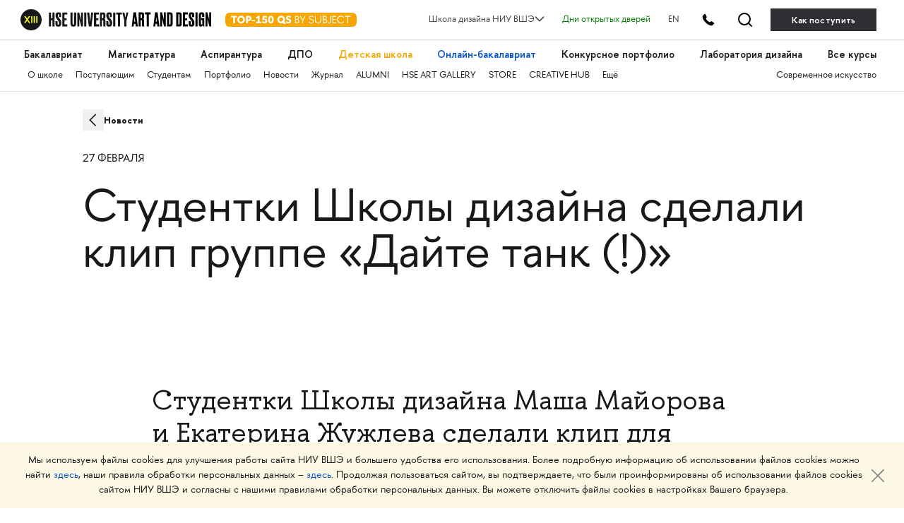

--- FILE ---
content_type: text/html; charset=utf-8
request_url: https://design.hse.ru/news/1355
body_size: 14055
content:
<!DOCTYPE html>
<html lang='ru-RU'>
<head>
<title>Студентки Школы дизайна сделали клип группе «Дайте танк (!)»</title>

<script src="https://design.hse.ru/vite/assets/application-xZd6Z8UM.js" crossorigin="anonymous" type="module"></script><link rel="modulepreload" href="https://design.hse.ru/vite/assets/stimulus-0jYs3PLU.js" as="script" crossorigin="anonymous">
<link rel="shortcut icon" type="image/svg+xml" href="https://design.hse.ru/assets/favicon-8830302dfd9c70ef8ad6b45a809c9f9c648e0fab4777e51ae1354c2624955265.svg" />
<meta content='width=device-width, initial-scale=1' name='viewport'>
<meta charset='UTF-8'>
<meta name="title" content="Студентки Школы дизайна сделали клип группе «Дайте танк (!)»">
<meta name="description" content="Студентки Школы дизайна Маша Майорова и Екатерина Жужлева сделали клип для группы «Дайте танк (!)» на «зимнюю песню» «Крепость».">
<link href='hse_logo.png' rel='image_src'>
<meta content='article' property='og:type'>
<meta content='Студентки Школы дизайна сделали клип группе «Дайте танк (!)»' property='og:title'>
<meta content='Студентки Школы дизайна Маша Майорова и Екатерина Жужлева сделали клип для группы «Дайте танк (!)» на «зимнюю песню» «Крепость».' property='og:description'>
<meta content='https://design.hse.ru/news/1355' property='og:url'>
<meta content='hse_logo.png' property='og:image'>
<meta content='design.hse.ru' property='og:site_name'>
<meta content='summary_large_image' name='twitter:card'>
<meta content='@hsedesign' name='twitter:site'>
<meta content='@hsedesign' name='twitter:creator'>
<meta content='Студентки Школы дизайна сделали клип группе «Дайте танк (!)»' name='twitter:title'>
<meta content='Студентки Школы дизайна Маша Майорова и Екатерина Жужлева сделали клип для группы «Дайте танк (!)» на «зимнюю песню» «Крепость».' name='twitter:description'>
<meta content='hse_logo.png' name='twitter:image'>
<meta content='https://design.hse.ru/news/1355' name='twitter:url'>
<meta content='Школа дизайна' property='author'>
<meta content='width=device-width' name='viewport'>


<link rel="stylesheet" href="https://design.hse.ru/assets/new_hope/master-6b8e2d898223a2ddebe4f1593389394b3996685e1cba83aca66a5f300104bf23.css" media="all" />
<script src="https://design.hse.ru/assets/new_hope/master-75a5b48943872959d473826449bb3cbcc782ce426838d52099686e244fe44b26.js"></script>
  <!-- Yandex.Metrika counter -->
  <script type="text/javascript" >
    (function(m,e,t,r,i,k,a){m[i]=m[i]||function(){(m[i].a=m[i].a||[]).push(arguments)};
      m[i].l=1*new Date();
      for (var j = 0; j < document.scripts.length; j++) {if (document.scripts[j].src === r) { return; }}
      k=e.createElement(t),a=e.getElementsByTagName(t)[0],k.async=1,k.src=r,a.parentNode.insertBefore(k,a)})
    (window, document, "script", "https://mc.yandex.ru/metrika/tag.js", "ym");

    ym(49809622, "init", {
      clickmap:true,
      trackLinks:true,
      accurateTrackBounce:true,
      webvisor:true
    });
  </script>
  <noscript><div><img src="https://mc.yandex.ru/watch/49809622" style="position:absolute; left:-9999px;" alt="" /></div></noscript>
  <!-- /Yandex.Metrika counter -->
  <!-- Yandex.Metrika counter -->
  <script type="text/javascript" >
    (function(m,e,t,r,i,k,a){m[i]=m[i]||function(){(m[i].a=m[i].a||[]).push(arguments)};
      m[i].l=1*new Date();
      for (var j = 0; j < document.scripts.length; j++) {if (document.scripts[j].src === r) { return; }}
      k=e.createElement(t),a=e.getElementsByTagName(t)[0],k.async=1,k.src=r,a.parentNode.insertBefore(k,a)})
    (window, document, "script", "https://mc.yandex.ru/metrika/tag.js", "ym");

    ym(96302390, "init", {
      clickmap:true,
      trackLinks:true,
      accurateTrackBounce:true,
      webvisor:true
    });
  </script>
  <noscript><div><img src="https://mc.yandex.ru/watch/96302390" style="position:absolute; left:-9999px;" alt="" /></div></noscript>
  <!-- /Yandex.Metrika counter -->

  <!-- Top.Mail.Ru counter -->
  <script type="text/javascript">
    var _tmr = window._tmr || (window._tmr = []);
    _tmr.push({id: "3584567", type: "pageView", start: (new Date()).getTime(), pid: "USER_ID"});
    (function (d, w, id) {
      if (d.getElementById(id)) return;
      var ts = d.createElement("script"); ts.type = "text/javascript"; ts.async = true; ts.id = id;
      ts.src = "https://top-fwz1.mail.ru/js/code.js";
      var f = function () {var s = d.getElementsByTagName("script")[0]; s.parentNode.insertBefore(ts, s);};
      if (w.opera == "[object Opera]") { d.addEventListener("DOMContentLoaded", f, false); } else { f(); }
    })(document, window, "tmr-code");
  </script>
  <noscript><div><img src="https://top-fwz1.mail.ru/counter?id=3584567;js=na" style="position:absolute;left:-9999px;" alt="Top.Mail.Ru" /></div></noscript>
  <!-- /Top.Mail.Ru counter -->

  <!-- mtpost.ru -->
  <script id="edpscr" type="text/javascript">
    (function (d) {
      let scr = d.createElement("script");
      scr.async = 1;
      let domain = "design.hse.ru";
      const allSources = 1;
      let isHidingNets = "a.header__tel-btn, .footer__social-wrap";
      scr.src = `https://mtpost.ru/api/organic-script?allSources=${allSources}&domain=${domain}&isHidingNets=${isHidingNets}`;
      let x = d.getElementById("edpscr");
      x.parentNode.insertBefore(scr, x);
    })(document);
  </script>
  <!-- mtpost.ru -->

</head>
<body class='bp-939'>
<link rel="stylesheet" href="https://design.hse.ru/assets/new_hope/header_private-493496c9c12f378a9478faaf8d1d8217b02cbc35997aa569061f4d4a240bb829.css" media="all" />
<div class='header__top-hole header__private'></div>
<header class='header__private'>
<div class='header__relative'>
<div class='header__top'>
<div class='container-fluid container-fluid__menu'>
<div class='header__top-container'>
<div class='header__top-left'>
<div class='header__top-left-line'></div>
<div class='header__top-logo-school'>
<a class='header__top-logo-school-regular' href='https://design.hse.ru'>
<img src="https://design.hse.ru/assets/new_hope_images/main_logo_university_XIII-984bd7035eb7a869a3ac2cda5af1695dae814917b6e54b56df2e2dc9db12743b.svg" />
</a>
<script type="application/ld+json">
{
"@context": "https://schema.org",
"@type": "Organization",
"url": "https://design.hse.ru",
"logo": "https://design.hse.ru/assets/new_hope_images/main_logo_university_XIII.svg"
}
</script>
<a class='top-150' href='https://design.hse.ru/news/1765'>
<svg width="186" height="30" viewBox="0 0 186 20" fill="none" xmlns="http://www.w3.org/2000/svg">
<rect width="186" height="20" rx="6" fill="#F7A600"/>
<path d="M16.535 4.5H8.24V6.78H11.135V15H13.64V6.78H16.535V4.5ZM16.9521 9.75C16.9521 12.78 19.3521 15.225 22.3821 15.225C25.3971 15.225 27.8271 12.78 27.8271 9.75C27.8271 6.72 25.3971 4.275 22.3821 4.275C19.3521 4.275 16.9521 6.72 16.9521 9.75ZM19.5021 9.75C19.5021 8.055 20.5971 6.72 22.3821 6.72C24.1821 6.72 25.2771 8.055 25.2771 9.75C25.2771 11.445 24.1821 12.78 22.3821 12.78C20.5971 12.78 19.5021 11.445 19.5021 9.75ZM29.5121 4.5V15H32.0171V11.745H33.4721C35.4221 11.745 37.1021 10.2 37.1021 8.115C37.1021 6.075 35.5421 4.5 33.4721 4.5H29.5121ZM32.0171 6.78H33.1871C33.9671 6.78 34.5971 7.365 34.5971 8.115C34.5971 8.88 33.9671 9.45 33.1871 9.45H32.0171V6.78ZM37.6039 11.985H42.0439V10.125H37.6039V11.985ZM42.9286 6.705L43.9186 8.445L45.8836 7.335V12.705H43.4236V15H50.8636V12.705H48.3886V4.32H47.1286L42.9286 6.705ZM58.9972 4.5H53.4322L52.2322 9.795L53.6722 10.635C54.1972 10.335 54.6622 10.14 55.1722 10.14C56.1622 10.14 56.8072 10.83 56.8072 11.655C56.8072 12.48 56.0872 13.125 55.1122 13.125C54.3322 13.125 53.9122 12.72 53.5222 12L51.7222 12.975C52.6072 14.55 53.8822 15.225 55.3372 15.225C57.7822 15.225 59.2822 13.44 59.2822 11.655C59.2822 10.14 58.3072 8.295 55.8472 8.295C55.3672 8.295 54.9772 8.37 54.6472 8.505L55.1272 6.795H58.9972V4.5ZM64.6373 15.225C67.1123 15.225 68.6123 13.065 68.6123 9.75C68.6123 6.45 67.1123 4.275 64.6373 4.275C62.1623 4.275 60.6473 6.45 60.6473 9.75C60.6473 13.065 62.1623 15.225 64.6373 15.225ZM64.6373 6.375C65.4773 6.375 66.1073 7.695 66.1073 9.75C66.1073 11.805 65.4773 13.125 64.6373 13.125C63.7823 13.125 63.1523 11.805 63.1523 9.75C63.1523 7.695 63.7823 6.375 64.6373 6.375ZM85.2341 13.575C85.0391 13.605 84.8891 13.635 84.7241 13.635C84.2291 13.635 83.8391 13.38 83.4941 13.035C84.1691 12.12 84.5741 10.98 84.5741 9.75C84.5741 6.72 82.1441 4.275 79.1291 4.275C76.0991 4.275 73.6991 6.72 73.6991 9.75C73.6991 12.78 76.0991 15.225 79.1291 15.225C80.0891 15.225 80.9741 14.985 81.7541 14.55C82.3541 15.3 83.0591 16.035 84.1091 16.035C84.4541 16.035 84.8141 15.99 85.2341 15.885V13.575ZM76.2341 9.75C76.2341 8.055 77.3441 6.72 79.1291 6.72C80.9141 6.72 82.0241 8.055 82.0241 9.75C82.0241 10.26 81.9191 10.755 81.7241 11.175C81.4991 11.04 81.2441 10.965 80.9591 10.965C80.7791 10.965 80.5991 10.98 80.3891 11.025L79.4591 12.765C79.3541 12.78 79.2341 12.78 79.1291 12.78C77.3441 12.78 76.2341 11.445 76.2341 9.75ZM85.6326 13.485C86.8326 14.715 88.0176 15.225 89.4276 15.225C92.0976 15.225 93.3126 13.635 93.3126 11.91C93.3126 7.86 88.4076 8.985 88.4076 7.26C88.4076 6.585 88.8726 6.27 89.6226 6.27C90.5376 6.27 91.0926 6.63 91.9176 7.38L93.2376 5.835C92.0526 4.8 91.1676 4.275 89.6376 4.275C87.3276 4.275 86.0226 5.655 86.0226 7.335C86.0226 11.445 90.9126 10.23 90.9126 11.91C90.9126 12.615 90.3126 13.125 89.4276 13.125C88.6926 13.125 87.7626 12.795 86.9526 11.955L85.6326 13.485ZM99.8116 5.64H101.117C102.272 5.64 103.067 6.21 103.067 7.305C103.067 8.31 102.437 8.97 101.402 8.97H99.8116V5.64ZM99.8116 13.86V10.11H101.432C102.737 10.11 103.742 10.905 103.742 12C103.742 13.23 102.707 13.86 101.432 13.86H99.8116ZM101.807 15C103.547 15 104.912 13.8 104.912 12.18C104.912 11.01 104.342 9.795 102.662 9.48C103.622 9.12 104.252 8.19 104.252 7.08C104.252 5.625 103.052 4.5 101.462 4.5H98.6416V15H101.807ZM108.942 11.43V15H110.112V11.43L113.682 4.5H112.362L109.527 10.02L106.692 4.5H105.372L108.942 11.43ZM119.505 7.095C119.505 6.045 120.36 5.37 121.65 5.37C122.85 5.37 123.555 5.895 124.515 6.855L125.25 5.91C124.14 4.86 123.225 4.275 121.665 4.275C119.7 4.275 118.38 5.4 118.38 7.095C118.38 11.235 124.215 9.315 124.215 12.075C124.215 13.14 123.285 14.115 121.71 14.115C120.54 14.115 119.7 13.56 118.755 12.645L118.035 13.53C119.145 14.64 120.21 15.225 121.71 15.225C123.945 15.225 125.4 13.77 125.4 12.06C125.4 8.01 119.505 9.915 119.505 7.095ZM135.807 4.5H134.637V10.83C134.637 12.81 133.182 14.085 131.352 14.085C129.522 14.085 128.067 12.81 128.067 10.83V4.5H126.897V10.83C126.897 13.425 128.742 15.225 131.352 15.225C133.962 15.225 135.807 13.425 135.807 10.83V4.5ZM139.157 5.64H140.462C141.617 5.64 142.412 6.21 142.412 7.305C142.412 8.31 141.782 8.97 140.747 8.97H139.157V5.64ZM139.157 13.86V10.11H140.777C142.082 10.11 143.087 10.905 143.087 12C143.087 13.23 142.052 13.86 140.777 13.86H139.157ZM141.152 15C142.892 15 144.257 13.8 144.257 12.18C144.257 11.01 143.687 9.795 142.007 9.48C142.967 9.12 143.597 8.19 143.597 7.08C143.597 5.625 142.397 4.5 140.807 4.5H137.987V15H141.152ZM148.737 12.165C148.737 13.47 148.257 14.115 147.012 14.115C146.382 14.115 145.812 13.845 145.302 13.395L144.627 14.265C145.272 14.85 146.142 15.225 147.012 15.225C149.412 15.225 149.907 13.365 149.907 12.165V4.5H148.737V12.165ZM156.903 13.86H152.868V10.11H156.528V8.97H152.868V5.64H156.903V4.5H151.698V15H156.903V13.86ZM163.73 15.225C165.575 15.225 167.21 14.31 168.2 12.9L167.27 12.24C166.505 13.35 165.23 14.085 163.73 14.085C161.285 14.085 159.44 12.15 159.44 9.75C159.44 7.35 161.285 5.415 163.73 5.415C165.23 5.415 166.505 6.15 167.27 7.26L168.2 6.6C167.21 5.19 165.575 4.275 163.73 4.275C160.7 4.275 158.255 6.72 158.255 9.75C158.255 12.78 160.7 15.225 163.73 15.225ZM173.999 15V5.64H177.584V4.5H169.244V5.64H172.829V15H173.999Z" fill="white"/>
</svg>
</a>
</div>
<div class='header__top-arr'></div>
</div>
<div class='header__top-right'>
<div class='header__dropdown'>
	<a class="header__dropdown-title">
		<p>Школа дизайна НИУ ВШЭ</p>
		<svg width="14" height="8" viewBox="0 0 16 10" xmlns="http://www.w3.org/2000/svg">
		<path d="M0.97934 1.36652L8.00001 8.38718L15.0207 1.36652" stroke-width="2" stroke-linecap="round" stroke-linejoin="round"/>
		</svg>
	</a>
	<div class="header__dropdown-body">
		<a href=/ class="header__dropdown-item">
			<p>Москва</p>
		</a>
		<a href=/dir/spbdesign class="header__dropdown-item">
			<p>Санкт-Петербург</p>
		</a>
		<a href=/dir/nndesign class="header__dropdown-item">
			<p>Нижний Новгород</p>
		</a>
		<a href=/online/ba class="header__dropdown-item">
			<p>Пермь (Онлайн-бакалавриат)</p>
		</a>
		<a href=https://designschool.am/ class="header__dropdown-item">
			<p>Ереван</p>
		</a>
		<a href=/info/campuses class="header__dropdown-item">
			<p>Все кампусы</p>
		</a>
	</div>
</div>

<a class='header__openday' href='https://design.hse.ru/info/openday' style='color:green'>Дни открытых дверей</a>
<a class='header__openday header__lang' href='https://design.hse.ru/en'>EN</a>
<a class='header__tel-btn'></a>
<a class='header__search-btn' href='https://design.hse.ru/search'></a>
<a class='header__tel-btn-long' href='https://design.hse.ru/join'>Как поступить</a>
</div>

</div>
</div>
</div>
<div class="js__block-item header_menu"><div class='header__menu'>
<div class='container-fluid container-fluid__menu'>
<div class='header__menu-overflow'>
<div class='header__menu-big draggable'>
<a class='header__menu-big-item' href='https://design.hse.ru/ba' style=''>Бакалавриат</a>

<a class='header__menu-big-item' href='https://design.hse.ru/ma' style=''>Магистратура</a>

<a class='header__menu-big-item' href='https://design.hse.ru/asp' style=''>Аспирантура</a>

<a class='header__menu-big-item m__long' href='https://design.hse.ru/dop' style=''>Дополнительное образование</a>
<a class='header__menu-big-item m__short' href='https://design.hse.ru/dop' style=''>ДПО</a>

<a class='header__menu-big-item' href='https://design.hse.ru/kids' style='color: rgb(247, 166, 0);'>Детская школа</a>

<a class='header__menu-big-item' href='https://design.hse.ru/online/ba' style='color: rgb(0, 80, 207);'>Онлайн-бакалавриат</a>

<a class='header__menu-big-item' href='https://hsedesign.ru/' style=''>Конкурсное портфолио</a>

<a class='header__menu-big-item' href='https://design.hse.ru/lab' style=''>Лаборатория дизайна</a>

<a class='header__menu-big-item desktop-hide' href='https://design.hse.ru/info/campuses' style=''>Кампусы</a>

<a class='header__menu-big-item desktop-hide' href='https://design.hse.ru/info/openday' style=''>Дни открытых дверей</a>

<a class='header__menu-big-item' href='https://creativemap.hse.ru/' style=''>Все курсы</a>

</div>
</div>
<div class='header__menu-overflow'>
<div class='header__menu-small draggable'>
<a class='header__menu-small-item' href='https://design.hse.ru/info/about' style=''>О школе</a>

<a class='header__menu-small-item' href='https://design.hse.ru/join' style=''>Поступающим</a>

<a class='header__menu-small-item' href='https://design.hse.ru/info/students' style=''>Студентам</a>

<a class='header__menu-small-item' href='https://portfolio.hse.ru/' style=''>Портфолио</a>

<a class='header__menu-small-item' href='https://design.hse.ru/newspaper' style=''>Новости</a>

<a class='header__menu-small-item' href='https://art-journal.hse.ru' style=''>Журнал</a>

<a class='header__menu-small-item' href='https://design.hse.ru/info/alumni' style=''>ALUMNI</a>

<a class='header__menu-small-item' href='https://art.hse.ru/gallery' style=''>HSE ART GALLERY</a>

<a class='header__menu-small-item' href='https://design.hse.ru/store' style=''>STORE</a>

<a class='header__menu-small-item' href='https://creative.hse.ru/hub' style=''>CREATIVE HUB</a>

<a class='header__menu-small-item' href='https://design.hse.ru/#footer' style=''>Ещё</a>

<div class='header__menu-small-item-right'>
<a class='header__menu-small-item' href='https://art.hse.ru/' style=''>Современное искусство</a>

</div>
</div>
</div>
</div>
</div>
</div>
<div class='header__contact footer'>
<div class='container-fluid container-fluid__menu'>
<div class='footer__top'>
<div class='row'>
<div class='col-xl-6 col-lg-6 col-12'>
<div class='footer__title-contact'>
<b>
ТЕЛЕФОНЫ
</b>
</div>
<div class='footer__tel-top'>
<div class='row footer__menu-item-contact'>
<div class='col-12 footer__top-item col-xl-6 col-lg-6'>
<div class="look_like_h4 phone-main"><a href="tel:+74994440284">+7 499&nbsp;444-02-84</a></div>

<p><b>По&nbsp;вопросам поступления</b></p>

<p>С&nbsp;понедельника по&nbsp;пятницу<br />
с&nbsp;10:00 до&nbsp;18:00</p>

</div>
<div class='col-12 footer__top-item col-xl-6 col-lg-6'>
<style type="text/css">.header__private .footer__top-item .look_like_h4, .header__private .footer__top-item .look_like_h4 a, .footer_private .footer__top-item .look_like_h4, .footer_private .footer__top-item .look_like_h4 a {
font-size: 1.3rem;
font-weight: bold;
font-family: "HSE Sans";
color: white;
margin: 0;
margin-bottom: 0;
line-height: 1.04;
margin-bottom: 10px;
}
</style>
<div class="look_like_h4"><a href="tel:+74956218711"><nobr class="phone">+7</nobr>&nbsp;495&nbsp;621-87-11</a></div>

<p><b>По&nbsp;общим вопросам</b></p>
<script type="application/ld+json">
{
"@context": "https://schema.org",
"@type": "Organization",
"address": {
"@type": "PostalAddress",
"addressLocality": "г. Москва",
"postalCode": "115054",
"streetAddress": "ул. Малая Пионерская, 12"
},
"email": "design@hse.ru",
"name": "Школа дизайна НИУ ВШЭ",
"telephone": "+7 495 621-87-11"
}
</script>
<style type="text/css">@media (max-width: 1200px){.footer__tel-top .look_like_h4 {
margin-bottom: 5px;
}
}
</style>

</div>
</div>
</div>
</div>
<div class='col-xl-6 col-lg-6 col-12'>
<div class='footer__title-contact'>
<b>
АДРЕС И EMAIL
</b>
</div>
<div class='footer__tel-bottom'>
<div class='row footer__menu-item-contact'>
<div class='col-12 footer__top-item col-xl-6 col-lg-6'>
<div class="look_like_h4"><a href="https://design.hse.ru/info/campus#mp"><span style="">Малая Пионерская ул., 12</span></a></div>

<p><b>Метро Павелецкая</b></p>

<div class="look_like_h4 small">&nbsp;</div>

<div class="look_like_h4"><a href="https://design.hse.ru/info/campus#izm"><span style="">Измайловское шоссе, 44с2</span></a></div>

<p><b>Метро Семёновская</b></p>

<div class="look_like_h4 small">&nbsp;</div>

<p>&nbsp;</p>

</div>
<div class='col-12 footer__top-item col-xl-6 col-lg-6'>
<div class="look_like_h4"><a href="mailto:design@hse.ru">design@hse.ru</a></div>

<p>Основное образование</p>

<div class="look_like_h4"><a href="mailto:dop-design@hse.ru">dop-design@hse.ru</a></div>

<p>Дополнительное образование</p>

</div>
</div>
</div>
</div>

</div>
</div>
</div>
</div>
</div>
</header>

<script type="application/ld+json">
{
"@context": "https://schema.org",
"@type": "NewsArticle",
"url": "https://design.hse.ru/news/1355",
"publisher":{
"@type":"Organization",
"name":"Школа дизайна НИУ ВШЭ",
"logo": "https://design.hse.ru/assets/new_hope_images/main_logo_university_XIII.svg"
},
"headline": "Студентки Школы дизайна сделали клип группе «Дайте танк (!)»",
"articleBody": "Студентки Школы дизайна Маша Майорова и Екатерина Жужлева сделали клип для группы «Дайте танк (!)» на «зимнюю песню» «Крепость» — черно-белый мультфильм о том, как лирический герой-интроверт строит из снега свой новый Вавилон.",
"datePublished": "2020-03-02 09:26:30 UTC"}
</script>
<div itemscope itemtype='http://schema.org/NewsArticle'><div class='first_level js__block-item widgets_breadcrumbs' data-wid='20594' id='' name=''>
<div class='container-fluid'>
<div class='breadcrumbs__overflow true-breadcrumbs'>
<div class='breadcrumbs'>
<a href="https://design.hse.ru/newspaper" class="breadcrumbs__item ">Новости
</a></div>
<div class='breadcrumbs right'>
</div>
</div>
<script type='application/ld+json'>{"@context":"https://schema.org/","@type":"BreadcrumbList","itemListElement":[{"@type":"ListItem","position":1,"name":"Новости","item":"https://design.hse.ru/newspaper"}]}</script>
</div>

</div>
<div class='first_level js__block-item widgets_breadcrumbs' data-wid='20595' id='' name=''>
<div class='container-fluid'>
<div class='breadcrumbs__overflow'>
<div class='breadcrumbs'>
<span href="" class="breadcrumbs__item ">27 февраля
</span></div>
<div class='breadcrumbs right'>
</div>
</div>
<script type='application/ld+json'>{"@context":"https://schema.org/","@type":"BreadcrumbList","itemListElement":[]}</script>
</div>

</div>
<div class='first_level js__block-item widgets_header' data-wid='20595' id='' name=''>
<div class='container-fluid'>
<div><h1 class="look_like_h3 header-main-wrapper" style="">Студентки Школы дизайна сделали клип группе «Дайте танк (!)»
</h1></div></div>

</div>
<div class='first_level js__block-item widgets_image' data-wid='20599' id='' name=''>
<div class='single-image container-fluid'>
<div class='row'>
<div class='need-offset col-12 col-lg-10 col-xl-10 image-container'>
<div class="single-image-wrapper" target="_self"><img alt="Студентки Школы дизайна сделали клип группе «Дайте танк (!)»" title="Студентки Школы дизайна сделали клип группе «Дайте танк (!)»" style="" onerror="this.style.display=&#39;none&#39;" src="https://design.hse.ru/system/widget_fields/field_attachments/000/302/514/large_80/%D0%91%D0%B5%D0%B7%D1%8B%D0%BC%D1%8F%D0%BD%D0%BD%D1%8B%D0%B9.png?1721170023" />
</div></div>
</div>
</div>

</div>
<div class='first_level js__block-item widgets_about' data-wid='20596' id='' name=''>
<div class='container-fluid'>
<div class='big p120 page-edi' data-lang='ru' data-wfid='302506' data-wid='18941' id='w-18941'>
<p class="lead">Студентки Школы дизайна Маша Майорова и&nbsp;Екатерина Жужлева сделали клип для группы «Дайте танк (!)» на&nbsp;«зимнюю песню» <a data-cke-saved-href="https://band.link/daitetank_krepost" href="https://band.link/daitetank_krepost?roistat_visit=2129219" target="_blank" rel="noopener">«Крепость»</a>&nbsp;— черно-белый мультфильм о&nbsp;том, как лирический герой-интроверт строит из&nbsp;снега свой новый Вавилон. Премьера клипа состоялась на&nbsp;«Медузе» <strong>27&nbsp;февраля 2020&nbsp;года.</strong></p><p class="small"><em>«Клип карандашом и&nbsp;гуашью рисовала Маша Майорова&nbsp;— студентка III курса Школы дизайна НИУ ВШЭ. Куратором выступил Алексей Ермолаев&nbsp;— неутомимый проводник между мирами художников и&nbsp;музыкантов. Ручная покадровая анимация&nbsp;— титанический труд, который занял почти полгода. Мы&nbsp;даже сделали отдельную версию песни под клип, так что альбомная „Крепость“ будет отличаться»</em>,&nbsp;— рассказал редакции «Медузы» <strong>Дмитрий Мозжухин</strong>, солист группы «Дайте танк (!)».</p><p>Мария Майорова стала художником, сценаристом и&nbsp;режиссером клипа, а&nbsp;Катя Жужлева подключилась на&nbsp;финальном этапе и&nbsp;помогла с&nbsp;анимацией, чтобы премьера состоялась в&nbsp;срок. Мария рассказала нам о&nbsp;процессе работы над проектом:</p><p>«Когда мой куратор (Алексей Ермолаев) предложил поработать с&nbsp;группой „Дайте танк(!)“, я&nbsp;очень обрадовалась, так как уже несколько лет с&nbsp;интересом слежу за&nbsp;творчеством ребят, и&nbsp;тематика песни мне очень близка. Но, несмотря на&nbsp;это, работа протекала нелегко.</p><p>Изначально я&nbsp;планировала выполнить мультфильм в&nbsp;технике сухой иглы, главный персонаж радикально отличался от&nbsp;того, который сейчас путешествует в&nbsp;клипе, и&nbsp;был не&nbsp;особо похож на&nbsp;настоящего человека. Но&nbsp;после встреч с&nbsp;солистом группы Дмитрием Мозжухиным оказалось, что наши мнения по&nbsp;технике расходятся: Диме хотелось более уютное, реалистичное изображение и&nbsp;мягкую графику с&nbsp;большим количеством штриха. Чуть позже на&nbsp;стадии создания новых концептов я&nbsp;прониклась идеей и&nbsp;стилем, заданным Димой, и&nbsp;все получилось.</p><p>В&nbsp;итоге на&nbsp;работу ушло около двух тысяч кадров, килограмм белой гуаши, три десятка грифельных карандашей и&nbsp;пара десятков бессонных ночей. Сейчас мне очень нравится новый герой и&nbsp;сама атмосфера клипа, а&nbsp;покадровая анимация открыла во&nbsp;мне новые грани терпения и&nbsp;усидчивости».</p>
</div>
</div>

</div>
<div class='first_level js__block-item widgets_image' data-wid='20617' id='' name=''>
<div class='single-image container-fluid'>
<div class='row'>
<div class='need-offset col-12 col-lg-10 col-xl-10 video-container'>
<div class="single-image-wrapper" target="_self"><p><iframe allow="accelerometer; autoplay; encrypted-media; gyroscope; picture-in-picture" allowfullscreen="" frameborder="0" height="315" src="https://www.youtube.com/embed/YnSmAfWrXlA" width="560"></iframe></p>
</div></div>
</div>
</div>

</div>
<div class='first_level js__block-item widgets_about' data-wid='20641' id='' name=''>
<div class='container-fluid'>
<div class='big p120 page-edi' data-lang='ru' data-wfid='303167' data-wid='18986' id='w-18986'>
<p class="small">Ранее, в прошлом модуле, студенты направления «Анимация и иллюстрация» сделали клип <a data-cke-saved-href="https://www.youtube.com/watch?v=RpksHeYUT_U" href="https://www.youtube.com/watch?v=RpksHeYUT_U">группе Пасош </a>и <a data-cke-saved-href="https://www.youtube.com/watch?v=FnLVC8Z6WdI" href="https://www.youtube.com/watch?v=FnLVC8Z6WdI">АИГЕЛ</a>. </p>
</div>
</div>

</div>
<div class='first_level js__block-item widgets_news_share' data-wid='20597' id='' name=''>
<div class='container-fluid'>
<div class='buttons newspaper__share'>
<div class='buttons__social'>
<a class='button button__white button__social button__social-vk button__white' href='https://vk.com/share.php?url=https://design.hse.ru/news/1355&amp;title=Студентки Школы дизайна сделали клип группе «Дайте танк (!)» ← Новости ← Школа дизайна&amp;image=/system/news/vk_images/000/001/355/original/%D0%91%D0%B5%D0%B7%D1%8B%D0%BC%D1%8F%D0%BD%D0%BD%D1%8B%D0%B9.png?1721142281'></a>
<a class='button button__white button__social button__social-tg button__white' href='https://t.me/share/url?url=https://design.hse.ru/news/1355&amp;text=Студентки Школы дизайна сделали клип группе «Дайте танк (!)»'></a>
</div>
</div>
</div>

</div>
<div class='first_level js__block-item widgets_news_tags' data-wid='20598' id='' name=''>
<div class="js__block-item widgets_buttons"></div>
<div class="js__block-item widgets_header"><div class='container-fluid'>
<div><h3 class=" header-main-wrapper" style="">Читайте также
</h3></div></div>
</div>
<div class="js__block-item widgets_magic_cards"><div class='container-fluid'>
<div class='multifunctional-cards magic_cards_2 wide-cards-container'>
<div class='row'>
<div class='multifunctional-card js__mc_item col-xl-6 col-lg-6 col-md-12 col-12' date='{}'>
<div class='multifunctional-card-image-container js__mc_item-img js_multifunctional-card-image' data-height='720' data-width='1080'>
<a href="https://design.hse.ru/news/5446" target="_self" class="" data-panelid="#panel_"><div class='magic_card_image_wrapper'>
<img alt="Учиться, работать, путешествовать: опыт студентки онлайн-бакалавриата" title="Учиться, работать, путешествовать: опыт студентки онлайн-бакалавриата" src="https://design.hse.ru/system/news/images/000/005/446/large/anna_p_cover.jpg?1750415184" />
</div>
</a></div>
<a href="https://design.hse.ru/news/5446" target="_self" class="card-title " data-panelid="#panel_"><h4 class="" data-lang="ru" id="w-">Учиться, работать, путешествовать: опыт студентки онлайн-бакалавриата
</h4></a><div class='' data-lang='ru' id='w-'>
<p>Онлайн-формат — не компромисс, а полноценная альтернатива очному обучению. Для многих студентов Школы дизайна НИУ ВШЭ это способ совмещать учёбу с работой, проектами и даже путешествиями, не теряя при этом качество образования и живое общение с преподавателями. Анна Павлова учится на профиле «Анимация и иллюстрация» в онлайн-бакалавриате и уверена, что дистанционная программа даёт всё необходимое для старта в профессии. Качественное образование, сильное портфолио и поддержка кураторов делают путь в арт-сферу гораздо доступнее. В интервью Анна делится своим опытом и рассказывает, как учёба онлайн помогает ей развиваться как художнице и режиссёру.</p>

</div>
</div>
<div class='multifunctional-card js__mc_item col-xl-6 col-lg-6 col-md-12 col-12' date='{}'>
<div class='multifunctional-card-image-container js__mc_item-img js_multifunctional-card-image' data-height='720' data-width='1080'>
<a href="https://hsedesign.ru/project/e51e76fc22c24e94b054a61fd29b5012" target="_self" class="" data-panelid="#panel_"><div class='magic_card_image_wrapper'>
<img alt="Полина Парыгина в подкасте «Культурные связи»" title="Полина Парыгина в подкасте «Культурные связи»" src="https://design.hse.ru/system/news/images/000/005/018/large/%D0%BF%D0%B0%D1%80%D1%8B%D0%B3%D0%B8%D0%BD%D0%B0.jpg?1742289627" />
</div>
</a></div>
<a href="https://hsedesign.ru/project/e51e76fc22c24e94b054a61fd29b5012" target="_self" class="card-title " data-panelid="#panel_"><h4 class="" data-lang="ru" id="w-">Полина Парыгина в подкасте «Культурные связи»
</h4></a><div class='' data-lang='ru' id='w-'>
<p>«Культурные связи» — подкаст, в котором обсуждаются актуальные феномены креативных индустрий и взаимосвязи между ними.  В первом выпуске подкаста состоялся диалог с Полиной Парыгиной — джедаем иллюстраций, дизайнером и художницей, выпускницей направления «Коммуникационный дизайн» Школы дизайна НИУ ВШЭ. В подкасте Полина рассказала о детстве, творческом успехе, креативности, внутреннем критике, а также о своих любимых проектах. Какие же работы в своём портфолио Полина всё-таки считает любимыми? Из какого контекста вырос каждый проект и какую историю таит в себе? Читайте на mediiia и смотрите полный выпуск подкаста в VK.
</p>

</div>
</div>
</div>
</div>
</div>
<div class='vars__fixed-panel-mc' id='panel_'>
<div class='container-fluid'>
<div class='row'>
<div class='col-xl-8 offset-xl-2 col-12 vars__fixed-inner'>
<div class='vars__fixed-close'>
<button class='vars__fixed-close-button'></button>
</div>
<div class='vf-item popup_content_element hidden' id='popup_content__0'>

</div>
<div class='vf-item popup_content_element hidden' id='popup_content__1'>

</div>
</div>
</div>
</div>
</div>
</div>
<div class="js__block-item widgets_wide_grey_cards"></div>

</div>
</div>
<div id='toTopIcon'></div>
<div class="js__block-item widgets_footer"><div class='footer_private'>
<footer class='footer' id='footer'>
<div class='container-fluid'>
<div class='footer__top'>
<div class='row'>
<div class='col-xl-6 col-lg-6 col-md-12 col-sm-12 col-12'>
<div class='footer__top-logo'>
<a href='https://design.hse.ru'>
<img src="https://design.hse.ru/assets/new_hope_images/school logo_BIG_short_RGB-d7564a530113cc00bc5572d0d11bd0f3e00b528881183d2d391dcdda48a38a34.svg" />
</a>
<div class='footer__hse-logo'>
Школа дизайна Высшей школы экономики
</div>
<a class='top-150' href='https://design.hse.ru/news/1765'>
<svg width="186" height="20" viewBox="0 0 186 20" fill="none" xmlns="http://www.w3.org/2000/svg">
<rect width="186" height="20" rx="6" fill="#F7A600"/>
<path d="M16.535 4.5H8.24V6.78H11.135V15H13.64V6.78H16.535V4.5ZM16.9521 9.75C16.9521 12.78 19.3521 15.225 22.3821 15.225C25.3971 15.225 27.8271 12.78 27.8271 9.75C27.8271 6.72 25.3971 4.275 22.3821 4.275C19.3521 4.275 16.9521 6.72 16.9521 9.75ZM19.5021 9.75C19.5021 8.055 20.5971 6.72 22.3821 6.72C24.1821 6.72 25.2771 8.055 25.2771 9.75C25.2771 11.445 24.1821 12.78 22.3821 12.78C20.5971 12.78 19.5021 11.445 19.5021 9.75ZM29.5121 4.5V15H32.0171V11.745H33.4721C35.4221 11.745 37.1021 10.2 37.1021 8.115C37.1021 6.075 35.5421 4.5 33.4721 4.5H29.5121ZM32.0171 6.78H33.1871C33.9671 6.78 34.5971 7.365 34.5971 8.115C34.5971 8.88 33.9671 9.45 33.1871 9.45H32.0171V6.78ZM37.6039 11.985H42.0439V10.125H37.6039V11.985ZM42.9286 6.705L43.9186 8.445L45.8836 7.335V12.705H43.4236V15H50.8636V12.705H48.3886V4.32H47.1286L42.9286 6.705ZM58.9972 4.5H53.4322L52.2322 9.795L53.6722 10.635C54.1972 10.335 54.6622 10.14 55.1722 10.14C56.1622 10.14 56.8072 10.83 56.8072 11.655C56.8072 12.48 56.0872 13.125 55.1122 13.125C54.3322 13.125 53.9122 12.72 53.5222 12L51.7222 12.975C52.6072 14.55 53.8822 15.225 55.3372 15.225C57.7822 15.225 59.2822 13.44 59.2822 11.655C59.2822 10.14 58.3072 8.295 55.8472 8.295C55.3672 8.295 54.9772 8.37 54.6472 8.505L55.1272 6.795H58.9972V4.5ZM64.6373 15.225C67.1123 15.225 68.6123 13.065 68.6123 9.75C68.6123 6.45 67.1123 4.275 64.6373 4.275C62.1623 4.275 60.6473 6.45 60.6473 9.75C60.6473 13.065 62.1623 15.225 64.6373 15.225ZM64.6373 6.375C65.4773 6.375 66.1073 7.695 66.1073 9.75C66.1073 11.805 65.4773 13.125 64.6373 13.125C63.7823 13.125 63.1523 11.805 63.1523 9.75C63.1523 7.695 63.7823 6.375 64.6373 6.375ZM85.2341 13.575C85.0391 13.605 84.8891 13.635 84.7241 13.635C84.2291 13.635 83.8391 13.38 83.4941 13.035C84.1691 12.12 84.5741 10.98 84.5741 9.75C84.5741 6.72 82.1441 4.275 79.1291 4.275C76.0991 4.275 73.6991 6.72 73.6991 9.75C73.6991 12.78 76.0991 15.225 79.1291 15.225C80.0891 15.225 80.9741 14.985 81.7541 14.55C82.3541 15.3 83.0591 16.035 84.1091 16.035C84.4541 16.035 84.8141 15.99 85.2341 15.885V13.575ZM76.2341 9.75C76.2341 8.055 77.3441 6.72 79.1291 6.72C80.9141 6.72 82.0241 8.055 82.0241 9.75C82.0241 10.26 81.9191 10.755 81.7241 11.175C81.4991 11.04 81.2441 10.965 80.9591 10.965C80.7791 10.965 80.5991 10.98 80.3891 11.025L79.4591 12.765C79.3541 12.78 79.2341 12.78 79.1291 12.78C77.3441 12.78 76.2341 11.445 76.2341 9.75ZM85.6326 13.485C86.8326 14.715 88.0176 15.225 89.4276 15.225C92.0976 15.225 93.3126 13.635 93.3126 11.91C93.3126 7.86 88.4076 8.985 88.4076 7.26C88.4076 6.585 88.8726 6.27 89.6226 6.27C90.5376 6.27 91.0926 6.63 91.9176 7.38L93.2376 5.835C92.0526 4.8 91.1676 4.275 89.6376 4.275C87.3276 4.275 86.0226 5.655 86.0226 7.335C86.0226 11.445 90.9126 10.23 90.9126 11.91C90.9126 12.615 90.3126 13.125 89.4276 13.125C88.6926 13.125 87.7626 12.795 86.9526 11.955L85.6326 13.485ZM99.8116 5.64H101.117C102.272 5.64 103.067 6.21 103.067 7.305C103.067 8.31 102.437 8.97 101.402 8.97H99.8116V5.64ZM99.8116 13.86V10.11H101.432C102.737 10.11 103.742 10.905 103.742 12C103.742 13.23 102.707 13.86 101.432 13.86H99.8116ZM101.807 15C103.547 15 104.912 13.8 104.912 12.18C104.912 11.01 104.342 9.795 102.662 9.48C103.622 9.12 104.252 8.19 104.252 7.08C104.252 5.625 103.052 4.5 101.462 4.5H98.6416V15H101.807ZM108.942 11.43V15H110.112V11.43L113.682 4.5H112.362L109.527 10.02L106.692 4.5H105.372L108.942 11.43ZM119.505 7.095C119.505 6.045 120.36 5.37 121.65 5.37C122.85 5.37 123.555 5.895 124.515 6.855L125.25 5.91C124.14 4.86 123.225 4.275 121.665 4.275C119.7 4.275 118.38 5.4 118.38 7.095C118.38 11.235 124.215 9.315 124.215 12.075C124.215 13.14 123.285 14.115 121.71 14.115C120.54 14.115 119.7 13.56 118.755 12.645L118.035 13.53C119.145 14.64 120.21 15.225 121.71 15.225C123.945 15.225 125.4 13.77 125.4 12.06C125.4 8.01 119.505 9.915 119.505 7.095ZM135.807 4.5H134.637V10.83C134.637 12.81 133.182 14.085 131.352 14.085C129.522 14.085 128.067 12.81 128.067 10.83V4.5H126.897V10.83C126.897 13.425 128.742 15.225 131.352 15.225C133.962 15.225 135.807 13.425 135.807 10.83V4.5ZM139.157 5.64H140.462C141.617 5.64 142.412 6.21 142.412 7.305C142.412 8.31 141.782 8.97 140.747 8.97H139.157V5.64ZM139.157 13.86V10.11H140.777C142.082 10.11 143.087 10.905 143.087 12C143.087 13.23 142.052 13.86 140.777 13.86H139.157ZM141.152 15C142.892 15 144.257 13.8 144.257 12.18C144.257 11.01 143.687 9.795 142.007 9.48C142.967 9.12 143.597 8.19 143.597 7.08C143.597 5.625 142.397 4.5 140.807 4.5H137.987V15H141.152ZM148.737 12.165C148.737 13.47 148.257 14.115 147.012 14.115C146.382 14.115 145.812 13.845 145.302 13.395L144.627 14.265C145.272 14.85 146.142 15.225 147.012 15.225C149.412 15.225 149.907 13.365 149.907 12.165V4.5H148.737V12.165ZM156.903 13.86H152.868V10.11H156.528V8.97H152.868V5.64H156.903V4.5H151.698V15H156.903V13.86ZM163.73 15.225C165.575 15.225 167.21 14.31 168.2 12.9L167.27 12.24C166.505 13.35 165.23 14.085 163.73 14.085C161.285 14.085 159.44 12.15 159.44 9.75C159.44 7.35 161.285 5.415 163.73 5.415C165.23 5.415 166.505 6.15 167.27 7.26L168.2 6.6C167.21 5.19 165.575 4.275 163.73 4.275C160.7 4.275 158.255 6.72 158.255 9.75C158.255 12.78 160.7 15.225 163.73 15.225ZM173.999 15V5.64H177.584V4.5H169.244V5.64H172.829V15H173.999Z" fill="#17181A"/>
</svg>
</a>
</div>
</div>
<div class='col-xl-6 col-lg-6 col-12'>
<div class='footer__top-items'>
<div class='footer__review'>
<div class='footer__review-button'>
<a class='button button__white-onblack' href='https://design.hse.ru/info/students#feedback'>
Оставить отзыв
</a>
</div>
<div class='footer__review-text'>
<p>
<b>
Обращения студентов
</b>
</p>
<p>
Поблагодарить или пожаловаться
</p>
</div>
</div>
</div>
</div>
<div class='col-xl-6 col-lg-6 col-12'>
<div class='footer__title-contact'>
<b>
ТЕЛЕФОНЫ
</b>
</div>
<div class='footer__tel-top'>
<div class='row footer__menu-item-contact'>
<div class='col-12 footer__top-item col-xl-6 col-lg-6'>
<div class="look_like_h4 phone-main"><a href="tel:+74994440284">+7 499&nbsp;444-02-84</a></div>

<p><b>По&nbsp;вопросам поступления</b></p>

<p>С&nbsp;понедельника по&nbsp;пятницу<br />
с&nbsp;10:00 до&nbsp;18:00</p>

</div>
<div class='col-12 footer__top-item col-xl-6 col-lg-6'>
<style type="text/css">.header__private .footer__top-item .look_like_h4, .header__private .footer__top-item .look_like_h4 a, .footer_private .footer__top-item .look_like_h4, .footer_private .footer__top-item .look_like_h4 a {
font-size: 1.3rem;
font-weight: bold;
font-family: "HSE Sans";
color: white;
margin: 0;
margin-bottom: 0;
line-height: 1.04;
margin-bottom: 10px;
}
</style>
<div class="look_like_h4"><a href="tel:+74956218711"><nobr class="phone">+7</nobr>&nbsp;495&nbsp;621-87-11</a></div>

<p><b>По&nbsp;общим вопросам</b></p>
<script type="application/ld+json">
{
"@context": "https://schema.org",
"@type": "Organization",
"address": {
"@type": "PostalAddress",
"addressLocality": "г. Москва",
"postalCode": "115054",
"streetAddress": "ул. Малая Пионерская, 12"
},
"email": "design@hse.ru",
"name": "Школа дизайна НИУ ВШЭ",
"telephone": "+7 495 621-87-11"
}
</script>
<style type="text/css">@media (max-width: 1200px){.footer__tel-top .look_like_h4 {
margin-bottom: 5px;
}
}
</style>

</div>
</div>
</div>
</div>
<div class='col-xl-6 col-lg-6 col-12'>
<div class='footer__title-contact'>
<b>
АДРЕС И EMAIL
</b>
</div>
<div class='footer__tel-bottom'>
<div class='row footer__menu-item-contact'>
<div class='col-12 footer__top-item col-xl-6 col-lg-6'>
<div class="look_like_h4"><a href="https://design.hse.ru/info/campus#mp"><span style="">Малая Пионерская ул., 12</span></a></div>

<p><b>Метро Павелецкая</b></p>

<div class="look_like_h4 small">&nbsp;</div>

<div class="look_like_h4"><a href="https://design.hse.ru/info/campus#izm"><span style="">Измайловское шоссе, 44с2</span></a></div>

<p><b>Метро Семёновская</b></p>

<div class="look_like_h4 small">&nbsp;</div>

<p>&nbsp;</p>

</div>
<div class='col-12 footer__top-item col-xl-6 col-lg-6'>
<div class="look_like_h4"><a href="mailto:design@hse.ru">design@hse.ru</a></div>

<p>Основное образование</p>

<div class="look_like_h4"><a href="mailto:dop-design@hse.ru">dop-design@hse.ru</a></div>

<p>Дополнительное образование</p>

</div>
</div>
</div>
</div>

</div>
</div>
<div class='footer__menu'>
<div class='row'>
<div class='col-xl-2 col-lg-4 col-md-12 col-12'>
<div class='footer__menu-item'>
<div class='footer__menu-top'>
<span>ОБРАЗОВАНИЕ</span>
<div class='footer__plus'></div>
</div>
<ul>
<li>
<a href='https://design.hse.ru/ba' target='_self'>Бакалавриат</a>
</li>
<li>
<a href='https://design.hse.ru/online/ba' target='_self'>Онлайн-бакалавриат</a>
</li>
<li>
<a href='https://design.hse.ru/ma' target='_self'>Магистратура</a>
</li>
<li>
<a href='https://design.hse.ru/dop' target='_self'>Дополнительное образование</a>
</li>
<li>
<a href='https://design.hse.ru/kids' target='_self'>Детская школа</a>
</li>
<li>
<a href='https://design.hse.ru/asp' target='_self'>Аспирантура</a>
</li>
<li>
<a href='https://design.hse.ru/microdegree' target='_self'>MICRODEGREE</a>
</li>
<li>
<a href='https://portfolio.hse.ru/' target='_self'>Студенческое портфолио</a>
</li>
<li>
<a href='https://design.hse.ru/dir' target='_self'>Направления обучения</a>
</li>
<li>
<a href='https://design.hse.ru/dir/basic' target='_self'>Базовые курсы</a>
</li>
</ul>
</div>
</div>
<div class='col-xl-2 col-lg-4 col-md-12 col-12'>
<div class='footer__menu-item'>
<div class='footer__menu-top'>
<span>ПОСТУПАЮЩИМ</span>
<div class='footer__plus'></div>
</div>
<ul>
<li>
<a href='https://design.hse.ru/edu/podgotovka' target='_self'>Подготовка к поступлению</a>
</li>
<li>
<a href='https://design.hse.ru/openday' target='_self'>Дни открытых дверей</a>
</li>
<li>
<a href='https://design.hse.ru/edu/foreign' target='_self'>Иностранным абитуриентам</a>
</li>
<li>
<a href='https://design.hse.ru/join' target='_self'>Условия поступления</a>
</li>
<li>
<a href='https://school-portfolio.hse.ru/mom2023' target='_self'>Олимпиада МОМ</a>
</li>
<li>
<a href='https://school-portfolio.hse.ru/profi2022bak' target='_self'>Олимпиада «Я — профессионал»</a>
</li>
<li>
<a href='https://design.hse.ru/edu/podgotovka#intens' target='_self'>Летние интенсивы</a>
</li>
<li>
<a href='https://design.hse.ru/edu/podgotovka#internetschool' target='_self'>Интернет-школа</a>
</li>
<li>
<a href='https://design.hse.ru/edu/podgotovka#lyceum' target='_self'>Лицей НИУ ВШЭ</a>
</li>
<li>
<a href='https://design.hse.ru/join' target='_self'>Часто задаваемые вопросы</a>
</li>
</ul>
</div>
</div>
<div class='col-xl-2 col-lg-4 col-md-12 col-12'>
<div class='footer__menu-item'>
<div class='footer__menu-top'>
<span>СТУДЕНТАМ</span>
<div class='footer__plus'></div>
</div>
<ul>
<li>
<a href='https://design.hse.ru/info/students' target='_self'>Информация</a>
</li>
<li>
<a href='https://timetracker.hse.ru/schedule.aspx?organizationId=1' target='_self'>Расписание</a>
</li>
<li>
<a href='https://design.hse.ru/edu/office' target='_self'>Учебный офис</a>
</li>
<li>
<a href='https://creativemap.hse.ru/' target='_self'>Карта креативных компетенций</a>
</li>
<li>
<a href='https://design.hse.ru/vars' target='_self'>Вариативные дисциплины</a>
</li>
<li>
<a href='https://design.hse.ru/histories' target='_self'>Дисциплины по истории дизайна и искусства</a>
</li>
<li>
<a href='https://design.hse.ru/news/1542' target='_self'>Критерии оценивания проектов</a>
</li>
<li>
<a href='https://design.hse.ru/edu/ratings' target='_self'>Студенческие рейтинги</a>
</li>
<li>
<a href='https://portfolio.hse.ru' target='_self'>Студенческое портфолио</a>
</li>
<li>
<a href='https://hsedesign.ru' target='_self'>Студенческое портфолио 2.0</a>
</li>
<li>
<a href='https://design.hse.ru/info/students#feedback' target='_self'>Оставьте отзыв</a>
</li>
</ul>
</div>
</div>
<div class='col-xl-2 col-lg-4 col-md-12 col-12'>
<div class='footer__menu-item'>
<div class='footer__menu-top'>
<span>ВЫПУСКНИКАМ</span>
<div class='footer__plus'></div>
</div>
<ul>
<li>
<a href='https://design.hse.ru/info/alumni' target='_self'>Клуб выпускников Школы дизайна</a>
</li>
<li>
<a href='https://alumni.hse.ru/' target='_self'>HSE Alumni</a>
</li>
</ul>
</div>
</div>
<div class='col-xl-4 col-lg-4 col-md-12 col-12'>
<div class='footer__menu-item'>
<div class='footer__menu-top'>
<span>Ресурсы</span>
<div class='footer__plus'></div>
</div>
<ul class='footer__menu-item-res'>
<li>
<a href='https://art.hse.ru/gallery'>HSE ART GALLERY</a>
</li>
<li>
<a href='https://design.hse.ru/resources/print'>Типография</a>
</li>
<li>
<a href='https://design.hse.ru/lab'>Лаборатория дизайна</a>
</li>
<li>
<a href='https://design.hse.ru/incubator'>Инкубатор-акселератор</a>
</li>
<li>
<a href='https://design.hse.ru#resources'>Компьютерные классы</a>
</li>
<li>
<a href='https://design.hse.ru#resources'>Мастерская фарфора</a>
</li>
<li>
<a href='https://design.hse.ru#resources'>Препресс и цифровая печать</a>
</li>
<li>
<a href='https://design.hse.ru#resources'>Шелкографская мастерская</a>
</li>
<li>
<a href='https://design.hse.ru#resources'>Ювелирная мастерская</a>
</li>
<li>
<a href='https://design.hse.ru#resources'>Профессиональные фотостудии</a>
</li>
<li>
<a href='https://design.hse.ru#resources'>Фэшн-мастерские</a>
</li>
<li>
<a href='https://design.hse.ru/lab/posterlab'>Лаборатория плаката</a>
</li>
</ul>
</div>
</div>
<div class='col-xl-2 col-lg-4 col-md-12 col-12'>
<div class='footer__menu-item'>
<div class='footer__menu-top'>
<span>О ШКОЛЕ</span>
<div class='footer__plus'></div>
</div>
<ul>
<li>
<a href='https://design.hse.ru/info/about' target='_self'>Информация о Школе дизайна</a>
</li>
<li>
<a href='https://design.hse.ru/newspaper' target='_self'>Новости</a>
</li>
<li>
<a href='https://design.hse.ru/events' target='_self'>Календарь событий</a>
</li>
<li>
<a href='https://design.hse.ru/team' target='_self'>Преподаватели и сотрудники</a>
</li>
<li>
<a href='https://design.hse.ru/pages/940' target='_self'>Руководство</a>
</li>
<li>
<a href='https://design.hse.ru/info/campuses' target='_self'>Кампусы</a>
</li>
<li>
<a href='https://design.hse.ru/edu/docs' target='_self'>Лицензии и дипломы</a>
</li>
<li>
<a href='https://design.hse.ru/info/scheme' target='_self'>Структура</a>
</li>
<li>
<a href='https://design.hse.ru/info/branding' target='_self'>Айдентика</a>
</li>
<li>
<a href='https://design.hse.ru/contacts' target='_self'>Контакты</a>
</li>
<li>
<a href='https://design.hse.ru/info/feedback' target='_blank'>Отзывы</a>
</li>
</ul>
</div>
</div>
<div class='col-xl-2 col-lg-4 col-md-12 col-12'>
<div class='footer__menu-item'>
<div class='footer__menu-top'>
<span>СОТРУДНИКАМ</span>
<div class='footer__plus'></div>
</div>
<ul>
<li>
<a href='https://handbook.hse.ru/adm_srv' target='_self'>Справочник сотрудника</a>
</li>
<li>
<a href='https://www.hse.ru/org/hse/aup/social/medpom' target='_self'>Медицинское обслуживание</a>
</li>
<li>
<a href='https://design.hse.ru/antiplagiat' target='_self'>Антиплагиат</a>
</li>
<li>
<a href='https://design.hse.ru/info/expeditions' target='_self'>Экспедиции по городам России</a>
</li>
<li>
<a href='https://design.hse.ru/info/opa' target='_self'>ОПА Школы дизайна</a>
</li>
</ul>
</div>
</div>
<div class='col-xl-2 col-lg-4 col-md-12 col-12'>
<div class='footer__menu-item'>
<div class='footer__menu-top'>
<span>HSE ART GALLERY</span>
<div class='footer__plus'></div>
</div>
<ul>
<li>
<a href='https://art.hse.ru/gallery' target='_self'>Выставки</a>
</li>
<li>
<a href='https://art.hse.ru/gallery' target='_self'>Архив</a>
</li>
<li>
<a href='https://t.me/hseartgallery' target='_blank'>Telegram</a>
</li>
</ul>
</div>
</div>
<div class='col-xl-2 col-lg-4 col-md-12 col-12'>
<div class='footer__menu-item'>
<div class='footer__menu-top'>
<span>ДОПОЛНИТЕЛЬНО</span>
<div class='footer__plus'></div>
</div>
<ul>
<li>
<a href='https://forum.hse.ru/index.php?t=thread&amp;frm_id=169&amp;' target='_self'>Форум</a>
</li>
<li>
<a href='https://design.hse.ru/psy' target='_self'>Центр психологического консультирования</a>
</li>
<li>
<a href='https://lms.hse.ru/' target='_self'>LMS — единая образовательная среда</a>
</li>
<li>
<a href='https://design.hse.ru/papers' target='_self'>Газета Школы дизайна</a>
</li>
</ul>
</div>
</div>
<div class='col-xl-2 col-lg-4 col-md-12 col-12'>
<div class='footer__menu-item'>
<div class='footer__menu-top'>
<span>Вакансии</span>
<div class='footer__plus'></div>
</div>
<ul>
<li>
<a href='https://design.hse.ru/team/join' target='_self'>Вакансии в Школе дизайна</a>
</li>
<li>
<a href='https://design.hse.ru/info/students-job' target='_self'>Вакансии для студентов</a>
</li>
</ul>
</div>
</div>
</div>
</div>
</div>
</footer>
</div>
</div>

<div class='footer__form'>
<div class='news__subscribe-wrapper'>
<div class='container-fluid'>
<div class='news__subscribe'>
<div>
<div class='news__subscribe-name'>
<h3 class=''>Новости Школы дизайна</h3>
</div>
</div>
<div class='news__subscribe-form'>
<form class="news__subscribe-form" action="https://design.hse.ru/subscribe" accept-charset="UTF-8" method="post"><input type="hidden" name="authenticity_token" value="nSszUPbQbg1XxqOPXeB39Di2-LYdUwIFdZY2sNto2Zt0S0pzTVUOyVp4l3NMODnVS8K2toVgHcrQufHef-NYKQ" autocomplete="off" /><input type="hidden" name="list_id" id="list_id" value="2751916243" autocomplete="off" />
<input type="hidden" name="sp_list_id" id="sp_list_id" value="47" autocomplete="off" />
<input type="hidden" name="list_tag" id="list_tag" autocomplete="off" />
<input name='email' placeholder='Ваша электронная почта' type='email'>
<input type="submit" name="commit" value="Подписаться" class="button button__black" data-disable-with="Подписаться" />
</form><p class='hidden mail-success'>Спасибо, вы успешно подписаны!</p>
<p class='hidden mail-fail'>Извините, что-то пошло не так. Попробуйте позже.</p>
</div>
</div>
</div>
</div>


</div>
<div class='footer_private'>
<footer class='footer' id='footer'>
<div class='container-fluid'>
<div class='footer__bottom'>
<div class='footer__bottom-left'>
© 1993–2025 Национальный исследовательский университет «Высшая школа экономики»
</div>
<div class='footer__social-wrap'>
<a class='footer__social footer__social-vk' href='https://vk.com/hsedesign'></a>
<a class='footer__social footer__social-vim' href='https://vimeo.com/hsedesign'></a>
<a class='footer__social footer__social-yt' href='https://www.youtube.com/user/hsedesignvideo/videos/'></a>
<a class='footer__social footer__social-tg' href='https://t.me/hsedesign'></a>
<a class='footer__social footer__social-dzen' href='https://zen.yandex.ru/id/5f8d7bb588b0ac2d82df7996'></a>
</div>
</div>
</div>
</footer>
</div>


<div class="cookies-alert">
  <p>
    Мы используем файлы cookies для улучшения работы сайта НИУ ВШЭ и большего удобства его использования. Более подробную информацию об использовании файлов cookies можно найти <a href="https://www.hse.ru/cookie.html" target="_blank">здесь</a>, наши правила обработки персональных данных – <a href="https://www.hse.ru/data_protection_regulation" target="_blank">здесь</a>. Продолжая пользоваться сайтом, вы подтверждаете, что были проинформированы об использовании файлов cookies сайтом НИУ ВШЭ и согласны с нашими правилами обработки персональных данных. Вы можете отключить файлы cookies в настройках Вашего браузера.
  </p>
  <div class="cookies-accept">
    <svg width="24" height="24" viewBox="0 0 24 24" fill="none" xmlns="http://www.w3.org/2000/svg"><path d="M11.9999 13.2428L4.47042 20.7722C4.16706 21.0756 3.67278 21.0773 3.37451 20.769C3.30769 20.6999 3.27021 20.6598 3.24783 20.6348C2.95584 20.31 2.93292 19.824 3.24179 19.5151L10.757 11.9999L3.22752 4.47041C2.92416 4.16705 2.92416 3.6752 3.22752 3.37184L3.37184 3.22752C3.6752 2.92416 4.16705 2.92416 4.47041 3.22752L11.9999 10.757L19.5294 3.22752C19.8327 2.92416 20.3246 2.92416 20.6279 3.22752L20.7723 3.37184C21.0756 3.6752 21.0756 4.16705 20.7723 4.47041L13.2428 11.9999L20.7722 19.5294C21.0756 19.8327 21.0773 20.327 20.769 20.6253C20.6999 20.6921 20.6598 20.7296 20.6348 20.7519C20.31 21.0439 19.824 21.0668 19.5151 20.758L11.9999 13.2428Z"></path></svg>
  </div>
</div>

<script>
var page_id = "939";
</script>



<noscript><div><img src="https://mc.yandex.ru/watch/49809622" style="position:absolute; left:-9999px;" alt="" /></div></noscript>

<script type="module">
import {onCLS, onFID, onLCP} from 'https://unpkg.com/web-vitals@3?module';
onCLS(console.log);
onFID(console.log);
onLCP(console.log);
</script>
</body>
</html>


--- FILE ---
content_type: image/svg+xml
request_url: https://design.hse.ru/assets/new_hope_images/tg_black-f82339c89fc56843fa424e7b0475ea6b3ae80a33e12c96fefb7993a952b1dc83.svg
body_size: 633
content:
<svg width="24" height="20" viewBox="0 0 24 20" fill="none" xmlns="http://www.w3.org/2000/svg">
<path d="M22.2162 0.0780746L0.504292 8.53899C-0.198962 8.81307 -0.156358 9.82225 0.567557 10.036L6.0848 11.6652L8.14383 18.1987C8.35892 18.8812 9.22376 19.0881 9.72439 18.5769L12.5769 15.6643L18.1739 19.7726C18.8589 20.2754 19.8343 19.9018 20.0082 19.0702L23.7152 1.34744C23.8967 0.479323 23.0426 -0.24395 22.2162 0.0780746ZM19.4941 4.0112L9.40906 12.9294C9.30854 13.0183 9.24456 13.1414 9.2296 13.2748L8.84132 16.7264C8.82863 16.839 8.67111 16.8539 8.63749 16.7457L7.03997 11.5981C6.9668 11.3624 7.0622 11.1071 7.27187 10.977L19.1813 3.59071C19.4552 3.42072 19.7356 3.79775 19.4941 4.0112Z" fill="#17181A"/>
</svg>
